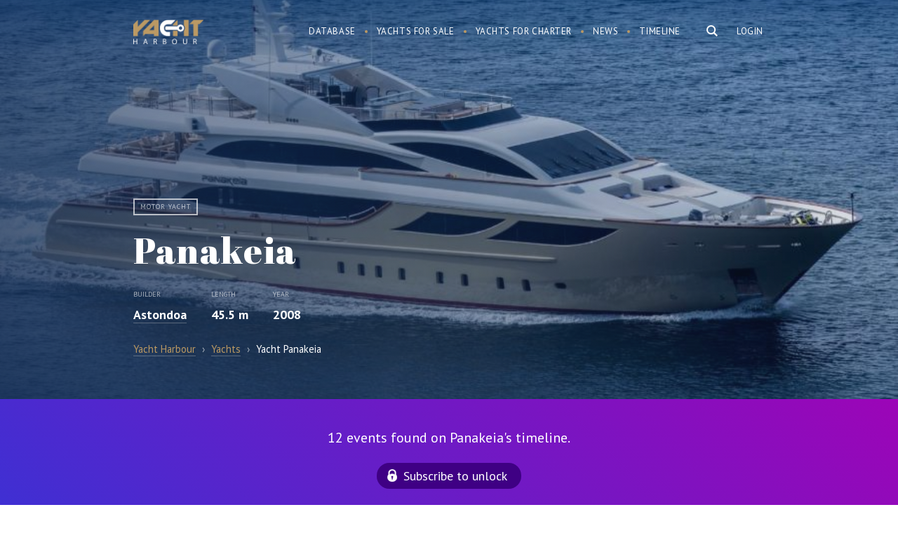

--- FILE ---
content_type: text/html; charset=UTF-8
request_url: https://www.yachtharbour.com/yacht/panakeia-1012
body_size: 20752
content:
<!DOCTYPE html>
<html>
    <head>
        <meta http-equiv="Content-Type" content="text/html; charset=utf-8" />
        <meta name="language" content="en" />
        <meta name="google-site-verification" content="UcOoh7o45qR1u2G3Vk7kMEGZ4EIFVItiip1Ru02xkU8" />  
        <link rel="icon" href="/favicon.ico" type="image/x-icon">
        <link rel="shortcut icon" href="/favicon.ico" type="image/x-icon">    

        <meta name="viewport" content="width=device-width">
        <meta content='width=device-width, initial-scale=1.0, maximum-scale=1.0, user-scalable=0' name='viewport' />




        <link href='https://fonts.googleapis.com/css?family=PT+Serif:400,700,700italic,400italic&subset=latin,cyrillic' rel='stylesheet' type='text/css'>
        <link href='https://fonts.googleapis.com/css?family=PT+Sans:400,700italic,700,400italic&subset=latin,cyrillic' rel='stylesheet' type='text/css'>
        <link href='https://fonts.googleapis.com/css?family=Abril+Fatface' rel='stylesheet' type='text/css'>



        <link href="/img/icons/apple-touch-icon.png" rel="apple-touch-icon" /> 
        <link href="/img/icons/apple-touch-icon-76x76.png" rel="apple-touch-icon" sizes="76x76" />
        <link href="/img/icons/apple-touch-icon-120x120.png" rel="apple-touch-icon" sizes="120x120" />
        <link href="/img/icons/apple-touch-icon-152x152.png" rel="apple-touch-icon" sizes="152x152" />
        <link href="/img/icons/apple-touch-icon-180x180.png" rel="apple-touch-icon" sizes="180x180" />
        <link href="/img/icons/icon-hires.png" rel="icon" sizes="192x192" />
        <link href="/img/icons/icon-normal.png" rel="icon" sizes="128x128" />     

 
<!----> 
                <link rel="stylesheet" type="text/css" href="/js/slick/slick.css" />
<link rel="stylesheet" type="text/css" href="/js/mfp/magnific-popup.css" />
<link rel="stylesheet" type="text/css" href="/css/main.css?v10asda1" />
<script type="text/javascript" src="/assets/95cda16c/jquery.min.js"></script>
<script type="text/javascript" src="/js/slick/slick.js"></script>
<script type="text/javascript" src="/js/mfp/jquery.magnific-popup.min.js"></script>
<script type="text/javascript" src="/js/social-likes.min.js"></script>
<title>Motor yacht Panakeia - Astondoa  - Yacht Harbour</title>



<meta name="format-detection" content="telephone=no">
<meta name="title" content="Motor yacht Panakeia - Astondoa  - Yacht Harbour"/>


                    <meta name="keywords"
          content="Panakeia, Panakeia yacht, Panakeia Motor yacht, Astondoa yachts, Astondoa   "/>




    <meta name="description" content="Panakeia is a 45.5 m motor yacht. She was built by Astondoa in 2008. She is powered by MTU engines of 2040 hp each giving her a maximum speed of 16 knots. The motor yacht can accommodate 10 guests in 5 cabins."/>


<meta name="twitter:card" content="summary_large_image"/>
<meta name="twitter:site" content="@yachtharbour"/>
<meta name="twitter:creator" content="@yachtharbour"/>
<meta name="twitter:title" content="Panakeia"/>
<meta name="twitter:description" content=" 
        Panakeia is a 45.5 m / 149′4″ luxury motor yacht. She was built by Astondoa in 2008.         
With a beam of 8.6 m and a draft of 2.3 m, she has"/>
<meta name="twitter:image" content="https://yachtharbour.com/static/images/y/large_1012_5b1e2.jpeg"/>

<meta property="og:image" content="https://yachtharbour.com/static/images/y/large_1012_5b1e2.jpeg"/>

    <meta property="og:title" content="45.5m Astondoa, Panakeia photos, specs and timeline"/>

<meta property="og:url" content=/yacht/panakeia-1012/>

<meta property="og:site_name" content="Yacht Harbour"/>
<meta property="og:type" content="website"/>
<meta property="og:description" content=" 
        Panakeia is a 45.5 m / 149′4″ luxury motor yacht. She was built by Astondoa in 2008.         
With a beam of 8.6 m and a draft of 2.3 m, she has a steel hull and steel superstructure. This adds up to a gross tonnage of 496 tons.    
She is powered by MTU engines  of 2040 hp each giving her a maximum speed of 16 knots and a cruising speed of 12.5 knots. Panakeia's maximum range is estimated at 3500 nautical miles.  
The motor yacht can accommodate 10 guests in 5 cabins with an interior design by Cristiano Gatto and an exterior design by Astondoa."

  



    </head>

    <body>

        <div id="page">

<div class="bar-navigation toggle-navigation">
    <div class="bar-navigation-inner">

        <div class="bar-navigation-header">

            <a class="toggle-btn" href="">☰</a>

            <div class="bar-search  ">
                <form onsubmit="loadSearch('b-s-fld');return false;">
                    <input id="b-s-fld" class="s-fld" name="q" type="text" placeholder="Search">
                    <input class="s-btn" type="submit" value="">
                </form>
            </div>

        </div>


        <ul id="bar-navigation" itemscope itemtype="http://schema.org/SiteNavigationElement">
<li><a href="/yachts">Database</a></li>
<li><a href="/sale">Yachts for sale</a></li>
<li><a href="/charter">Yachts for charter</a></li>
<li><a href="/news">Yacht News</a></li>
<li><a href="/brokerage">Brokerage News</a></li>
<li><a href="/timeline">Timeline</a></li>
</ul>



        <div class="social-bar">
            <div class="social-block">
                <a class="social-link social-link-facebook" target="_blank"
                   href="https://www.facebook.com/yachtharbour">facebook</a>
                <a class="social-link social-link-instagram" target="_blank"
                   href="https://www.instagram.com/yacht_harbour/">instagram</a>

                <a class="social-link social-link-twitter" target="_blank" href="https://twitter.com/yachtharbour">twitter</a>
                <a class="social-link social-link-google" target="_blank"
                   href="https://plus.google.com/+Yachtharbour1/posts">google+</a>
                <a class="social-link social-link-linkedin" target="_blank"
                   href="https://www.linkedin.com/company/yachtharbour-com">linkedin</a>

            </div>
        </div>

    </div>
</div>


<section class="header">

    <div style="position: absolute; right:5px; top:5px;">
            </div>


    <div class="wrap overflow">
        
                    <div class="right">

                <div class="user-block">
                <a class="tm-log-btn" href="/user/marketview">Login</a>
                </div>
            </div>
        
        <div class="logo left">
                        <a href="/">Yacht Harbour</a>        </div>

        <div class="main-ns-container">

            <a class="toggle-btn" href="">☰</a>


            <div class="main-search right">
                <form onsubmit="loadSearch('m-s-fld'); return false;">
                    <input id="m-s-fld" class="s-fld" name="q" type="text" placeholder="Search">
                    <input class="s-btn" type="button">
                </form>


            </div>

            <div class="navigation right">
                <ul id="navigation" itemscope itemtype="http://schema.org/SiteNavigationElement">
<li><a href="/yachts">Database</a></li>
<li><a href="/sale">Yachts for sale</a></li>
<li><a href="/charter">Yachts for charter</a></li>
<li><a href="/news">News</a></li>
<li><a href="/timeline">Timeline</a></li>
</ul>            </div>
        </div>


    </div>

</section>


<script>


    var loadSearch = function (val) {
        var fld = document.getElementById(val);
        console.log(fld);
        var url = 'https://yachtharbour.com/search/';
        url += '?q=' + fld.value;
        window.location.href = url;
    }


    $(document).click(function (e) {
        if (!$(e.target).is('#search-form,.main-search,.s-btn,.s-fld')) {
            $(".main-ns-container").removeClass('ready');
        }
    });
    $('.main-search').click(function () {
        $('.main-search').find('input[type=text]').val('');
        $('.main-ns-container').addClass('ready');
        $('.main-search').find('input[type=text]').focus();
        return false;
    });
    $(document).click(function (e) {
        if (!$(e.target).is('.bar-navigation, .main-search,.s-btn,.s-fld')) {
            $('body').removeClass('fixed');
            $('.toggle-navigation').removeClass('visible');
        }
    });
    $('.toggle-btn').click(function () {
        $('.toggle-navigation').toggleClass('visible');
        $('body').toggleClass('fixed');
        return false;
    });

</script>
            






<section class="promo-head">
    <div class="promo-head-bg  " style="background-image: url('/static/images/y/blur_1012_5b1e2.jpeg')"></div>


    <div class="promo-head-bg-overlay yacht-bg-overlay"></div>

    <div class="wrap overflow relative">


        <div class="yacht-card" itemscope itemtype="http://schema.org/Product">

            <link itemprop="additionalType" href="http://www.productontology.org/id/Yacht">
            <link itemprop="additionalType" href="http://www.productontology.org/id/Luxury_yacht">


            <img itemprop="image" alt="yacht Panakeia" style="height: 10px; opacity:0"
                 src="/static/images/y/s_1012_5b1e2.jpeg">
            <div class="yacht-card-labels">
                <span class="yacht-card-label">Motor yacht</span>
                
                



                    



            </div>


            <div class="yacht-card-title">
                <h1 class="page-title" itemprop="name">Panakeia</h1>
            </div>


            <div class="yacht-card-anons">


                

    <div class="price-container overflow">

        




        

    </div>


                <div itemprop="description">


                    
                        <div class="yacht-card-anons-item left">


                            <div class="yacht-card-anons-label">Builder</div>
                            <div class="hidden" itemprop="manufacturer">Astondoa</div>
                            <div class="yacht-card-anons-data">
                                                                                                
                                <a href="/builders/Astondoa">Astondoa</a>
                            </div>

                        </div>
                    


                                            <div class="yacht-card-anons-item left">
                            <div class="yacht-card-anons-label">Length</div>
                            <div class="yacht-card-anons-data">

                                45.5 m
                            </div>
                        </div>
                    


                                            <div class="yacht-card-anons-item left">
                            <div class="yacht-card-anons-label">Year</div>
                            <div class="yacht-card-anons-data">


                                2008                                                                                            </div>
                        </div>
                    
                </div>


            </div>


        </div>


         
<ul class="breadcrumbs" itemscope="itemscope" itemtype="http://schema.org/BreadcrumbList">
    <li itemprop="itemListElement" itemscope="itemscope" itemtype="http://schema.org/ListItem">
        <a href="/" itemprop="item">
            <span itemprop="name">Yacht Harbour</span>

        </a>
    </li>
    <span style="padding:0px 5px; opacity: .6">›</span>

            <li itemprop="itemListElement" itemscope="itemscope" itemtype="http://schema.org/ListItem">


            <a itemprop="item" href="/yachts"><span itemprop="name">Yachts</span></a>

        </li>
        <span style="padding:0px 5px; opacity: .6">›</span>
    <li itemprop="itemListElement" itemscope="itemscope" itemtype="http://schema.org/ListItem">
        <span itemprop="name">Yacht Panakeia     </span>   
        <a itemprop="item" href="/yacht/panakeia-1012"></a>
    </li>
</ul>



        

    </div>


    </div>
</section>


<section class="main-content ">

 
            
                    <div class="timeline overflow" style="    background: linear-gradient(45deg, rgba(62,48,211,1) 0%,rgba(156,5,183,1) 100%);
    color: #fff;
    font-size: 20px;
    text-align: center;
    padding: 40px 0;">
                <div class="wrap">

                                        <div>
                        12 events found on Panakeia's timeline.
                    </div>

                    <a class="sbscrbtn" href="/timeline?db=panakeia_1012">Subscribe to unlock</a>
                </div>
            </div>
        
        

    



    <div class="content-container right-down-container">

        <div class="wrap content-container-inner overflow">


            <div class="content-container-main yacht-b">


                <div class="content-container-main-header overflow  ">


                    <h2 class="content-container-main-header-title">
                        About Panakeia                    </h2>

                </div>


                <div class="content-container-main-inner">


                    <div class="yacht-info-description-content">
                         
        Panakeia is a 45.5 m / 149′4″ luxury motor yacht. She was built by Astondoa in 2008.         
With a beam of 8.6 m and a draft of 2.3 m, she has a steel hull and steel superstructure. This adds up to a gross tonnage of 496 tons.    
She is powered by MTU engines  of 2040 hp each giving her a maximum speed of 16 knots and a cruising speed of 12.5 knots. Panakeia's maximum range is estimated at 3500 nautical miles.  
The motor yacht can accommodate 10 guests in 5 cabins with an interior design by Cristiano Gatto and an exterior design by Astondoa.                    </div>

                    <div class="social-likes" style="display:inline-block; margin: 20px -6px 0 ">
                        <div class="facebook" title="Share">Facebook</div>
                        <div class="twitter" title="Twit">Twitter</div>
                        <div class="pinterest" title="Pin it" data-media="">Pinterest</div>
                    </div>

                </div>


            </div>


            <div class="content-container-right broker-b">

            <div class="yacht-info-broker-attention">Not available for sale or charter on Yacht Harbour.</div>
    

    

    <div class='broker-b-pager'></div>


    
</div>









<div id="popup-contact" class="contact-popup hidden" style=" ">

    <div class="contact-popup-overlay"></div>

    <div class="contact-popup-inner">

        <div class="contact-popup-content">


            <div class="contact-popup-content-header">
                <a class="right close-window" href="#close">×</a>


                <h2>Contact agent</h2>
            </div>






            





            




        </div>
    </div>
</div>



<script>

    $('.contact-btn').click(function () {


        var br = $(this).attr('data');
        $('.broker-item').hide();
        $('#broker_' + br).show();
        $('#popup-contact').fadeIn( );
        $('body').addClass('fixed_');
        return false;
    });
    $('.contact-popup-overlay,.close-window').click(function () {
        $('.contact-popup').fadeOut();
        $('body').removeClass('fixed_');
    });


    $(".message-form-row input").click(function () {
        $('#popup-contact').show();
    });    
    $(".message-form-row textarea").click(function () {
        $('#popup-contact').show();
    })
    if ($(".message-form-row input").is(":focus")) {
        $('#popup-contact').show();
    }
    if ($(".message-form-row textarea").is(":focus")) {
        $('#popup-contact').show();
    }


</script>

<script>
    var Bcount = document.getElementsByClassName('yacht-info-broker').length;

    if (Bcount > 1) {
        $('.yacht-info-broker').hide();
        $('.yacht-info-broker').first().show();

        var myItems = [], $myList = $('.broker-b-pager');

        for (var i = 0; i < Bcount; i++) {
            myItems.push('<div id="bbp' + i + '" rel="' + i + '" class="broker-b-pager-item broker-b-pager-item_' + (i) + '" ><a href="#" onclick="showBroker(' + (i) + ');return false;">item ' + (i + 1) + '</a></div>');
        }

        $myList.append(myItems.join(''));


        $('.broker-b-pager-item').first().addClass('active');


        function showBroker(data) {
            $('.yacht-info-broker').hide();
            $('.broker-b-pager-item').removeClass('active');
            $('.yacht-info-broker:eq(' + data + ')').show();
            $('.broker-b-pager-item_' + data + '').addClass('active');
            clearInterval(interval);
        }
     

        var interval = setInterval(function () {

            var act = $('.broker-b-pager').find('.active');
            var curB = Number(act.attr('rel'));
            var nextB = curB + 1;


            if ($('#bbp' + nextB + '').length) {
                $('.yacht-info-broker').hide();
                $('.yacht-info-broker:eq(' + nextB + ')').fadeIn();
                $('.broker-b-pager-item').removeClass('active');
                $('#bbp' + nextB).addClass('active');
            } else {
                $('.yacht-info-broker').hide();
                $('.yacht-info-broker').first().fadeIn();
                $('.broker-b-pager-item').removeClass('active');
                $('#bbp0').addClass('active');
            }
            //  alert(nextB);


        }, 5000);


    }


</script>

        </div>

    </div>


   




    
    
    
    <div class="scroll-photos overflow">
        <div class="scroll-photos-inner variable-width">


                            <img alt="yacht Panakeia" class="image-popup" src="/static/uploads/scale_1012_2d5b2.jpeg" href="/static/uploads/watermark_1012_2d5b2.jpeg"><img alt="yacht Panakeia" class="image-popup" src="/static/uploads/scale_1012_02183.jpeg" href="/static/uploads/watermark_1012_02183.jpeg"><img alt="yacht Panakeia" class="image-popup" src="/static/uploads/scale_1012_03c72.jpeg" href="/static/uploads/watermark_1012_03c72.jpeg"><img alt="yacht Panakeia" class="image-popup" src="/static/uploads/scale_1012_e74a3.jpeg" href="/static/uploads/watermark_1012_e74a3.jpeg"><img alt="yacht Panakeia" class="image-popup" src="/static/uploads/scale_1012_2a6e2.jpeg" href="/static/uploads/watermark_1012_2a6e2.jpeg"><img alt="yacht Panakeia" class="image-popup" src="/static/uploads/scale_1012_cafd5.jpeg" href="/static/uploads/watermark_1012_cafd5.jpeg"><img alt="yacht Panakeia" class="image-popup" src="/static/uploads/scale_1012_8cc58.jpeg" href="/static/uploads/watermark_1012_8cc58.jpeg"><img alt="yacht Panakeia" class="image-popup" src="/static/uploads/scale_1012_51e72.jpeg" href="/static/uploads/watermark_1012_51e72.jpeg"><img alt="yacht Panakeia" class="image-popup" src="/static/uploads/scale_1012_1b854.jpeg" href="/static/uploads/watermark_1012_1b854.jpeg"><img alt="yacht Panakeia" class="image-popup" src="/static/uploads/scale_1012_81647.jpeg" href="/static/uploads/watermark_1012_81647.jpeg"><img alt="yacht Panakeia" class="image-popup" src="/static/uploads/scale_1012_8ce36.jpeg" href="/static/uploads/watermark_1012_8ce36.jpeg"><img alt="yacht Panakeia" class="image-popup" src="/static/uploads/scale_1012_d28a5.jpeg" href="/static/uploads/watermark_1012_d28a5.jpeg"><img alt="yacht Panakeia" class="image-popup" src="/static/uploads/scale_1012_9973d.jpeg" href="/static/uploads/watermark_1012_9973d.jpeg"><img alt="yacht Panakeia" class="image-popup" src="/static/uploads/scale_1012_40df3.jpeg" href="/static/uploads/watermark_1012_40df3.jpeg"><img alt="yacht Panakeia" class="image-popup" src="/static/uploads/scale_1012_6c0fa.jpeg" href="/static/uploads/watermark_1012_6c0fa.jpeg"><img alt="yacht Panakeia" class="image-popup" src="/static/uploads/scale_1012_f23b3.jpeg" href="/static/uploads/watermark_1012_f23b3.jpeg"><img alt="yacht Panakeia" class="image-popup" src="/static/uploads/scale_1012_d67d0.jpeg" href="/static/uploads/watermark_1012_d67d0.jpeg"><img alt="yacht Panakeia" class="image-popup" src="/static/uploads/scale_1012_4c584.jpeg" href="/static/uploads/watermark_1012_4c584.jpeg"><img alt="yacht Panakeia" class="image-popup" src="/static/uploads/scale_1012_56abe.jpeg" href="/static/uploads/watermark_1012_56abe.jpeg"><img alt="yacht Panakeia" class="image-popup" src="/static/uploads/scale_1012_8e261.jpeg" href="/static/uploads/watermark_1012_8e261.jpeg"><img alt="yacht Panakeia" class="image-popup" src="/static/uploads/scale_1012_b309c.jpg" href="/static/uploads/watermark_1012_b309c.jpg"><img alt="yacht Panakeia" class="image-popup" src="/static/uploads/scale_1012_5c925.jpg" href="/static/uploads/watermark_1012_5c925.jpg"><img alt="yacht Panakeia" class="image-popup" src="/static/uploads/scale_1012_6a38b.jpg" href="/static/uploads/watermark_1012_6a38b.jpg"><img alt="yacht Panakeia" class="image-popup" src="/static/uploads/scale_1012_545e4.jpg" href="/static/uploads/watermark_1012_545e4.jpg">                                </div>


    </div>

    <script>
        $(document).ready(function () {
            $('.image-popup').magnificPopup({
                type: 'image',
                gallery: {
                    tCounter: '',
                    enabled: true
                }

            });
        });


        $('.scroll-photos-inner').slick({
            dots: true,
            infinite: true,
            centerPadding: '0px',
            speed: 300,
            slidesToShow: 2,
            centerMode: false,
            variableWidth: true,
            responsive: [
                {
                    breakpoint: 480,
                    settings: {
                        arrows: false,
                        centerMode: true,
                        // adaptiveHeight:true,
                        slidesToShow: 1
                    }
                }
            ]
        });


    </script>

    

    





<div class="specifications overflow">
    <div class="wrap"> 
        <h2>Specifications</h2>
        <div class='spec-category-list overflow'>
             
                      
                          


                <table class="spec-category-tbl">
                    <tbody>

                        <tr> 
                             



                                <td class="spec-category-item"> 

                                    <table>
                                        <tbody>


                                        <th>
                                            <h3 class='spec-category-title'> Structural </h3> 
                                        </th> 
                                         

                                            
                                                 


                                                    


                                                        
                                                    


                                                        
                                                    


                                                        
                                                    


                                                        
                                                    


                                                        
                                                    


                                                        
                                                    


                                                        
                                                    


                                                        
                                                    


                                                        
                                                    


                                                        
                                                    


                                                        
                                                    


                                                        
                                                    


                                                        
                                                    


                                                        
                                                    


                                                        
                                                    


                                                        
                                                    


                                                        
                                                    


                                                        
                                                    


                                                        
                                                    


                                                        
                                                    


                                                        
                                                    


                                                        
                                                    


                                                        
                                                    


                                                        
                                                    


                                                        
                                                    


                                                        

                                                            <tr class='spec-row overflow'>

                                                                <td class='spec-row-name left'>
                                                                    Yard :  
                                                                </td>

                                                                <td class='spec-row-val  '>

                                                                                                                                         


                                                                        Astondoa                                                                       
                                                                </td> 
                                                            </tr>
                                                        
                                                                                                    
                                            
                                                 


                                                    


                                                        
                                                    


                                                        
                                                    


                                                        
                                                    


                                                        
                                                    


                                                        
                                                    


                                                        
                                                    


                                                        
                                                    


                                                        
                                                    


                                                        
                                                    


                                                        
                                                    


                                                        
                                                    


                                                        
                                                    


                                                        
                                                    


                                                        
                                                    


                                                        
                                                    


                                                        
                                                    


                                                        
                                                    


                                                        
                                                    


                                                        
                                                    


                                                        
                                                    


                                                        
                                                    


                                                        
                                                    


                                                        
                                                    


                                                        
                                                    


                                                        

                                                            <tr class='spec-row overflow'>

                                                                <td class='spec-row-name left'>
                                                                    Type :  
                                                                </td>

                                                                <td class='spec-row-val  '>

                                                                     


                                                                                                                                                                                                                                    Motor yacht        
                                                                               

                                                                                 
                                                                         

                                                                          


                                                                          

                                                                         


                                                                         



                                                                               





                                                                         



                                                                         



                                                                        
                                                                        
                                                                       
                                                                </td> 
                                                            </tr>
                                                        
                                                    


                                                        
                                                                                                    
                                            
                                                 


                                                    


                                                        
                                                    


                                                        
                                                    


                                                        
                                                    


                                                        
                                                    


                                                        
                                                    


                                                        
                                                    


                                                        
                                                    


                                                        
                                                    


                                                        
                                                    


                                                        
                                                    


                                                        
                                                    


                                                        
                                                    


                                                        
                                                    


                                                        

                                                            <tr class='spec-row overflow'>

                                                                <td class='spec-row-name left'>
                                                                    Guests :  
                                                                </td>

                                                                <td class='spec-row-val  '>

                                                                                                                                         


                                                                        10                                                                       
                                                                </td> 
                                                            </tr>
                                                        
                                                    


                                                        
                                                    


                                                        
                                                    


                                                        
                                                    


                                                        
                                                    


                                                        
                                                    


                                                        
                                                    


                                                        
                                                    


                                                        
                                                    


                                                        
                                                    


                                                        
                                                    


                                                        
                                                    


                                                        
                                                                                                    
                                            
                                                 


                                                    


                                                        
                                                    


                                                        
                                                    


                                                        
                                                    


                                                        
                                                    


                                                        
                                                    


                                                        
                                                    


                                                        
                                                    


                                                        
                                                    


                                                        
                                                    


                                                        
                                                    


                                                        
                                                    


                                                        
                                                    


                                                        

                                                            <tr class='spec-row overflow'>

                                                                <td class='spec-row-name left'>
                                                                    Crew :  
                                                                </td>

                                                                <td class='spec-row-val  '>

                                                                                                                                         


                                                                        9                                                                       
                                                                </td> 
                                                            </tr>
                                                        
                                                    


                                                        
                                                    


                                                        
                                                    


                                                        
                                                    


                                                        
                                                    


                                                        
                                                    


                                                        
                                                    


                                                        
                                                    


                                                        
                                                    


                                                        
                                                    


                                                        
                                                    


                                                        
                                                    


                                                        
                                                    


                                                        
                                                                                                    
                                            
                                                 


                                                    


                                                        
                                                    


                                                        
                                                    


                                                        
                                                    


                                                        
                                                    


                                                        
                                                    


                                                        
                                                    


                                                        
                                                    


                                                        
                                                    


                                                        
                                                    


                                                        
                                                    


                                                        
                                                    


                                                        

                                                            <tr class='spec-row overflow'>

                                                                <td class='spec-row-name left'>
                                                                    Cabins :  
                                                                </td>

                                                                <td class='spec-row-val  '>

                                                                                                                                         


                                                                        5                                                                       
                                                                </td> 
                                                            </tr>
                                                        
                                                    


                                                        
                                                    


                                                        
                                                    


                                                        
                                                    


                                                        
                                                    


                                                        
                                                    


                                                        
                                                    


                                                        
                                                    


                                                        
                                                    


                                                        
                                                    


                                                        
                                                    


                                                        
                                                    


                                                        
                                                    


                                                        
                                                    


                                                        
                                                                                                    
                                            
                                                 


                                                    


                                                        
                                                    


                                                        
                                                    


                                                        
                                                    


                                                        
                                                    


                                                        
                                                    


                                                        
                                                    


                                                        
                                                    


                                                        
                                                    


                                                        
                                                    


                                                        
                                                    


                                                        

                                                            <tr class='spec-row overflow'>

                                                                <td class='spec-row-name left'>
                                                                    Length :  
                                                                </td>

                                                                <td class='spec-row-val  '>

                                                                     


                                                                         

                                                                          


                                                                          

                                                                         


                                                                         



                                                                               





                                                                         



                                                                         



                                                                                                                                                    45.5 
                                                                            m     
                                                                            <span>/</span>
                                                                            149′4″        
                                                                           
                                                                        
                                                                        
                                                                       
                                                                </td> 
                                                            </tr>
                                                        
                                                    


                                                        
                                                    


                                                        
                                                    


                                                        
                                                    


                                                        
                                                    


                                                        
                                                    


                                                        
                                                    


                                                        
                                                    


                                                        
                                                    


                                                        
                                                    


                                                        
                                                    


                                                        
                                                    


                                                        
                                                    


                                                        
                                                    


                                                        
                                                    


                                                        
                                                                                                    
                                            
                                                 


                                                    


                                                        
                                                    


                                                        
                                                    


                                                        
                                                    


                                                        
                                                    


                                                        
                                                    


                                                        
                                                    


                                                        
                                                    


                                                        
                                                    


                                                        
                                                    


                                                        

                                                            <tr class='spec-row overflow'>

                                                                <td class='spec-row-name left'>
                                                                    Beam :  
                                                                </td>

                                                                <td class='spec-row-val  '>

                                                                     


                                                                         

                                                                          


                                                                          

                                                                         


                                                                         



                                                                               





                                                                         



                                                                         



                                                                        
                                                                         
                                                                            8.6  
                                                                            m    
                                                                            <span>/</span>
                                                                            28′3″    
                                                                        
                                                                       
                                                                </td> 
                                                            </tr>
                                                        
                                                    


                                                        
                                                    


                                                        
                                                    


                                                        
                                                    


                                                        
                                                    


                                                        
                                                    


                                                        
                                                    


                                                        
                                                    


                                                        
                                                    


                                                        
                                                    


                                                        
                                                    


                                                        
                                                    


                                                        
                                                    


                                                        
                                                    


                                                        
                                                    


                                                        
                                                    


                                                        
                                                                                                    
                                            
                                                 


                                                    


                                                        
                                                    


                                                        
                                                    


                                                        
                                                    


                                                        
                                                    


                                                        
                                                    


                                                        
                                                    


                                                        
                                                    


                                                        

                                                            <tr class='spec-row overflow'>

                                                                <td class='spec-row-name left'>
                                                                    Draft :  
                                                                </td>

                                                                <td class='spec-row-val  '>

                                                                     


                                                                         

                                                                          


                                                                          

                                                                         


                                                                         



                                                                               





                                                                         



                                                                          
                                                                            2.3  
                                                                            <span>m </span>

                                                                            <span>/</span>
                                                                            7′7″      

                                                                         



                                                                        
                                                                        
                                                                       
                                                                </td> 
                                                            </tr>
                                                        
                                                    


                                                        
                                                    


                                                        
                                                    


                                                        
                                                    


                                                        
                                                    


                                                        
                                                    


                                                        
                                                    


                                                        
                                                    


                                                        
                                                    


                                                        
                                                    


                                                        
                                                    


                                                        
                                                    


                                                        
                                                    


                                                        
                                                    


                                                        
                                                    


                                                        
                                                    


                                                        
                                                    


                                                        
                                                    


                                                        
                                                                                                    
                                            
                                                 


                                                    


                                                        
                                                    


                                                        
                                                    


                                                        
                                                    


                                                        
                                                    


                                                        
                                                    


                                                        
                                                    


                                                        
                                                    


                                                        
                                                    


                                                        

                                                            <tr class='spec-row overflow'>

                                                                <td class='spec-row-name left'>
                                                                    Year of build :  
                                                                </td>

                                                                <td class='spec-row-val  '>

                                                                                                                                         


                                                                        2008                                                                       
                                                                </td> 
                                                            </tr>
                                                        
                                                    


                                                        
                                                    


                                                        
                                                    


                                                        
                                                    


                                                        
                                                    


                                                        
                                                    


                                                        
                                                    


                                                        
                                                    


                                                        
                                                    


                                                        
                                                    


                                                        
                                                    


                                                        
                                                    


                                                        
                                                    


                                                        
                                                    


                                                        
                                                    


                                                        
                                                    


                                                        
                                                    


                                                        
                                                                                                    
                                            
                                                 


                                                    


                                                        
                                                    


                                                        
                                                    


                                                        
                                                    


                                                        
                                                    


                                                        
                                                    


                                                        
                                                    


                                                        
                                                    


                                                        
                                                    


                                                        
                                                    


                                                        
                                                    


                                                        
                                                    


                                                        
                                                    


                                                        
                                                    


                                                        
                                                    


                                                        
                                                    


                                                        
                                                    


                                                        
                                                    


                                                        
                                                    


                                                        
                                                    


                                                        
                                                    


                                                        
                                                    


                                                        

                                                            <tr class='spec-row overflow'>

                                                                <td class='spec-row-name left'>
                                                                    Classification :  
                                                                </td>

                                                                <td class='spec-row-val  '>

                                                                                                                                         


                                                                        MCA                                                                       
                                                                </td> 
                                                            </tr>
                                                        
                                                    


                                                        
                                                    


                                                        
                                                    


                                                        
                                                    


                                                        
                                                                                                    
                                            
                                                 


                                                    


                                                        
                                                    


                                                        
                                                    


                                                        
                                                    


                                                        
                                                    


                                                        
                                                    


                                                        
                                                    


                                                        

                                                            <tr class='spec-row overflow'>

                                                                <td class='spec-row-name left'>
                                                                    Refit :  
                                                                </td>

                                                                <td class='spec-row-val  '>

                                                                                                                                         


                                                                        2018                                                                       
                                                                </td> 
                                                            </tr>
                                                        
                                                    


                                                        
                                                    


                                                        
                                                    


                                                        
                                                    


                                                        
                                                    


                                                        
                                                    


                                                        
                                                    


                                                        
                                                    


                                                        
                                                    


                                                        
                                                    


                                                        
                                                    


                                                        
                                                    


                                                        
                                                    


                                                        
                                                    


                                                        
                                                    


                                                        
                                                    


                                                        
                                                    


                                                        
                                                    


                                                        
                                                    


                                                        
                                                                                                    
                                            
                                                 


                                                    


                                                        
                                                    


                                                        
                                                    


                                                        
                                                    


                                                        
                                                    


                                                        
                                                    


                                                        
                                                    


                                                        
                                                    


                                                        
                                                    


                                                        
                                                    


                                                        
                                                    


                                                        
                                                    


                                                        
                                                    


                                                        
                                                    


                                                        
                                                    


                                                        
                                                    


                                                        
                                                    


                                                        
                                                    


                                                        
                                                    


                                                        
                                                    


                                                        
                                                    


                                                        
                                                    


                                                        
                                                    


                                                        
                                                    


                                                        

                                                            <tr class='spec-row overflow'>

                                                                <td class='spec-row-name left'>
                                                                    Displacement :  
                                                                </td>

                                                                <td class='spec-row-val  '>

                                                                                                                                         


                                                                        Full displacement                                                                       
                                                                </td> 
                                                            </tr>
                                                        
                                                    


                                                        
                                                    


                                                        
                                                                                                    
                                            
                                                
                                            
                                                
                                            
                                                
                                            
                                                
                                            
                                                
                                            
                                                
                                            
                                                
                                            
                                                
                                            
                                                
                                            
                                                
                                            
                                                
                                            
                                                
                                            
                                                
                                            
                                                
                                            
                                                
                                            
                                                
                                            
                                                
                                            
                                                
                                            
                                                
                                            
                                                
                                            
                                                
                                            
                                                 


                                                    


                                                        
                                                    


                                                        
                                                    


                                                        
                                                    


                                                        
                                                    


                                                        
                                                    


                                                        
                                                    


                                                        
                                                    


                                                        
                                                    


                                                        
                                                    


                                                        
                                                    


                                                        
                                                    


                                                        
                                                    


                                                        
                                                    


                                                        
                                                    


                                                        
                                                    


                                                        
                                                    


                                                        
                                                    


                                                        
                                                    


                                                        
                                                    


                                                        
                                                    


                                                        
                                                    


                                                        
                                                    


                                                        
                                                    


                                                        
                                                    


                                                        
                                                    


                                                        
                                                                                                    
                                            
                                                
                                            
                                                
                                            
                                                
                                            
                                                
                                              

                                         




                        </tbody>
                    </table>

                    </td> 
  



                 



                                <td class="spec-category-item"> 

                                    <table>
                                        <tbody>


                                        <th>
                                            <h3 class='spec-category-title'> Mechanical </h3> 
                                        </th> 
                                         

                                            
                                                
                                            
                                                
                                            
                                                
                                            
                                                
                                            
                                                
                                            
                                                
                                            
                                                
                                            
                                                
                                            
                                                
                                            
                                                
                                            
                                                
                                            
                                                
                                            
                                                 


                                                    


                                                        
                                                    


                                                        
                                                    


                                                        
                                                    


                                                        
                                                    


                                                        
                                                    


                                                        
                                                    


                                                        
                                                    


                                                        
                                                    


                                                        
                                                    


                                                        
                                                    


                                                        
                                                    


                                                        
                                                    


                                                        
                                                    


                                                        
                                                    


                                                        
                                                    


                                                        
                                                    


                                                        
                                                    


                                                        
                                                    


                                                        
                                                    


                                                        

                                                            <tr class='spec-row overflow'>

                                                                <td class='spec-row-name left'>
                                                                    Type of engine :  
                                                                </td>

                                                                <td class='spec-row-val  '>

                                                                                                                                         


                                                                        Diesel                                                                       
                                                                </td> 
                                                            </tr>
                                                        
                                                    


                                                        
                                                    


                                                        
                                                    


                                                        
                                                    


                                                        
                                                    


                                                        
                                                    


                                                        
                                                                                                    
                                            
                                                 


                                                    


                                                        
                                                    


                                                        
                                                    


                                                        
                                                    


                                                        
                                                    


                                                        
                                                    


                                                        
                                                    


                                                        
                                                    


                                                        
                                                    


                                                        
                                                    


                                                        
                                                    


                                                        
                                                    


                                                        
                                                    


                                                        
                                                    


                                                        
                                                    


                                                        
                                                    


                                                        
                                                    


                                                        
                                                    


                                                        
                                                    


                                                        
                                                    


                                                        
                                                    


                                                        

                                                            <tr class='spec-row overflow'>

                                                                <td class='spec-row-name left'>
                                                                    Brand :  
                                                                </td>

                                                                <td class='spec-row-val  '>

                                                                                                                                         


                                                                        MTU                                                                       
                                                                </td> 
                                                            </tr>
                                                        
                                                    


                                                        
                                                    


                                                        
                                                    


                                                        
                                                    


                                                        
                                                    


                                                        
                                                                                                    
                                            
                                                 


                                                    


                                                        
                                                    


                                                        
                                                    


                                                        
                                                    


                                                        
                                                    


                                                        
                                                    


                                                        
                                                    


                                                        
                                                    


                                                        
                                                    


                                                        
                                                    


                                                        
                                                    


                                                        
                                                    


                                                        
                                                    


                                                        
                                                    


                                                        
                                                    


                                                        
                                                    


                                                        
                                                    


                                                        
                                                    


                                                        
                                                    


                                                        
                                                    


                                                        
                                                    


                                                        
                                                    


                                                        
                                                    


                                                        
                                                    


                                                        
                                                    


                                                        
                                                    


                                                        
                                                                                                    
                                            
                                                 


                                                    


                                                        
                                                    


                                                        
                                                    


                                                        
                                                    


                                                        
                                                    


                                                        
                                                    


                                                        

                                                            <tr class='spec-row overflow'>

                                                                <td class='spec-row-name left'>
                                                                    Engine power :  
                                                                </td>

                                                                <td class='spec-row-val  '>

                                                                     


                                                                         

                                                                          


                                                                          
                                                                            2040  
                                                                            <span>hp </span>
                                                                          

                                                                         


                                                                         



                                                                               





                                                                         



                                                                         



                                                                        
                                                                        
                                                                       
                                                                </td> 
                                                            </tr>
                                                        
                                                    


                                                        
                                                    


                                                        
                                                    


                                                        
                                                    


                                                        
                                                    


                                                        
                                                    


                                                        
                                                    


                                                        
                                                    


                                                        
                                                    


                                                        
                                                    


                                                        
                                                    


                                                        
                                                    


                                                        
                                                    


                                                        
                                                    


                                                        
                                                    


                                                        
                                                    


                                                        
                                                    


                                                        
                                                    


                                                        
                                                    


                                                        
                                                    


                                                        
                                                                                                    
                                            
                                                 


                                                    


                                                        
                                                    


                                                        
                                                    


                                                        
                                                    


                                                        
                                                    


                                                        

                                                            <tr class='spec-row overflow'>

                                                                <td class='spec-row-name left'>
                                                                    Total power :  
                                                                </td>

                                                                <td class='spec-row-val  '>

                                                                     


                                                                         

                                                                          


                                                                          

                                                                          
                                                                            4080  
                                                                            <span>hp </span>
                                                                         


                                                                         



                                                                               





                                                                         



                                                                         



                                                                        
                                                                        
                                                                       
                                                                </td> 
                                                            </tr>
                                                        
                                                    


                                                        
                                                    


                                                        
                                                    


                                                        
                                                    


                                                        
                                                    


                                                        
                                                    


                                                        
                                                    


                                                        
                                                    


                                                        
                                                    


                                                        
                                                    


                                                        
                                                    


                                                        
                                                    


                                                        
                                                    


                                                        
                                                    


                                                        
                                                    


                                                        
                                                    


                                                        
                                                    


                                                        
                                                    


                                                        
                                                    


                                                        
                                                    


                                                        
                                                    


                                                        
                                                                                                    
                                            
                                                 


                                                    


                                                        
                                                    


                                                        
                                                    


                                                        

                                                            <tr class='spec-row overflow'>

                                                                <td class='spec-row-name left'>
                                                                    Maximum speed :  
                                                                </td>

                                                                <td class='spec-row-val  '>

                                                                     


                                                                         

                                                                          


                                                                          

                                                                         


                                                                          
                                                                            16  
                                                                            <span>knots </span>
                                                                         



                                                                               





                                                                         



                                                                         



                                                                        
                                                                        
                                                                       
                                                                </td> 
                                                            </tr>
                                                        
                                                    


                                                        
                                                    


                                                        
                                                    


                                                        
                                                    


                                                        
                                                    


                                                        
                                                    


                                                        
                                                    


                                                        
                                                    


                                                        
                                                    


                                                        
                                                    


                                                        
                                                    


                                                        
                                                    


                                                        
                                                    


                                                        
                                                    


                                                        
                                                    


                                                        
                                                    


                                                        
                                                    


                                                        
                                                    


                                                        
                                                    


                                                        
                                                    


                                                        
                                                    


                                                        
                                                    


                                                        
                                                    


                                                        
                                                                                                    
                                            
                                                 


                                                    


                                                        
                                                    


                                                        
                                                    


                                                        
                                                    


                                                        

                                                            <tr class='spec-row overflow'>

                                                                <td class='spec-row-name left'>
                                                                    Cruising speed :  
                                                                </td>

                                                                <td class='spec-row-val  '>

                                                                     


                                                                         

                                                                          


                                                                          

                                                                         


                                                                         



                                                                               





                                                                          
                                                                            12.5  
                                                                            <span>knots </span>
                                                                         



                                                                         



                                                                        
                                                                        
                                                                       
                                                                </td> 
                                                            </tr>
                                                        
                                                    


                                                        
                                                    


                                                        
                                                    


                                                        
                                                    


                                                        
                                                    


                                                        
                                                    


                                                        
                                                    


                                                        
                                                    


                                                        
                                                    


                                                        
                                                    


                                                        
                                                    


                                                        
                                                    


                                                        
                                                    


                                                        
                                                    


                                                        
                                                    


                                                        
                                                    


                                                        
                                                    


                                                        
                                                    


                                                        
                                                    


                                                        
                                                    


                                                        
                                                    


                                                        
                                                    


                                                        
                                                                                                    
                                            
                                                 


                                                    


                                                        
                                                    


                                                        

                                                            <tr class='spec-row overflow'>

                                                                <td class='spec-row-name left'>
                                                                    Range :  
                                                                </td>

                                                                <td class='spec-row-val  '>

                                                                     


                                                                         

                                                                          
                                                                            3500  
                                                                            <span>nm </span>
                                                                          


                                                                          

                                                                         


                                                                         



                                                                               





                                                                         



                                                                         



                                                                        
                                                                        
                                                                       
                                                                </td> 
                                                            </tr>
                                                        
                                                    


                                                        
                                                    


                                                        
                                                    


                                                        
                                                    


                                                        
                                                    


                                                        
                                                    


                                                        
                                                    


                                                        
                                                    


                                                        
                                                    


                                                        
                                                    


                                                        
                                                    


                                                        
                                                    


                                                        
                                                    


                                                        
                                                    


                                                        
                                                    


                                                        
                                                    


                                                        
                                                    


                                                        
                                                    


                                                        
                                                    


                                                        
                                                    


                                                        
                                                    


                                                        
                                                    


                                                        
                                                    


                                                        
                                                    


                                                        
                                                                                                    
                                            
                                                
                                            
                                                
                                            
                                                
                                            
                                                
                                            
                                                
                                            
                                                
                                            
                                                
                                            
                                                
                                            
                                                
                                            
                                                
                                            
                                                
                                            
                                                
                                            
                                                
                                            
                                                
                                            
                                                
                                            
                                                
                                            
                                                
                                            
                                                 


                                                    


                                                        
                                                    


                                                        
                                                    


                                                        
                                                    


                                                        
                                                    


                                                        
                                                    


                                                        
                                                    


                                                        
                                                    


                                                        
                                                    


                                                        
                                                    


                                                        
                                                    


                                                        
                                                    


                                                        
                                                    


                                                        
                                                    


                                                        
                                                    


                                                        
                                                    


                                                        
                                                    


                                                        
                                                    


                                                        
                                                    


                                                        
                                                    


                                                        
                                                    


                                                        
                                                    


                                                        
                                                    


                                                        
                                                    


                                                        
                                                    


                                                        
                                                    


                                                        
                                                                                                    
                                              

                                         




                        </tbody>
                    </table>

                    </td> 
  



                  
                </tr> 
                <tr> 
                      



                        <td class="spec-category-item"> 

                            <table>
                                <tbody>


                                <th>
                                    <h3 class='spec-category-title'> Design </h3> 
                                </th> 
                                 

                                    
                                        
                                    
                                        
                                    
                                        
                                    
                                        
                                    
                                        
                                    
                                        
                                    
                                        
                                    
                                        
                                    
                                        
                                    
                                        
                                    
                                        
                                    
                                        
                                    
                                        
                                    
                                        
                                    
                                        
                                    
                                        
                                    
                                        
                                    
                                        
                                    
                                        
                                    
                                        
                                    
                                         


                                            


                                                

                                                    <tr class='spec-row overflow'>
                                                        <td class='spec-row-name left'>
                                                            Gross tonage :  
                                                        </td>

                                                        <td class='spec-row-val  '>
                                                            496                                                        </td> 
                                                    </tr>
                                                
                                            


                                                
                                            


                                                
                                            


                                                
                                            


                                                
                                            


                                                
                                            


                                                
                                            


                                                
                                            


                                                
                                            


                                                
                                            


                                                
                                            


                                                
                                            


                                                
                                            


                                                
                                            


                                                
                                            


                                                
                                            


                                                
                                            


                                                
                                            


                                                
                                            


                                                
                                            


                                                
                                            


                                                
                                            


                                                
                                            


                                                
                                            


                                                
                                            


                                                
                                                                                    
                                    
                                         


                                            


                                                
                                            


                                                
                                            


                                                
                                            


                                                
                                            


                                                
                                            


                                                
                                            


                                                
                                            


                                                
                                            


                                                
                                            


                                                
                                            


                                                
                                            


                                                
                                            


                                                
                                            


                                                
                                            


                                                
                                            


                                                
                                            


                                                

                                                    <tr class='spec-row overflow'>
                                                        <td class='spec-row-name left'>
                                                            Hull :  
                                                        </td>

                                                        <td class='spec-row-val  '>
                                                            Steel                                                        </td> 
                                                    </tr>
                                                
                                            


                                                
                                            


                                                
                                            


                                                
                                            


                                                
                                            


                                                
                                            


                                                
                                            


                                                
                                            


                                                
                                            


                                                
                                                                                    
                                    
                                         


                                            


                                                
                                            


                                                
                                            


                                                
                                            


                                                
                                            


                                                
                                            


                                                
                                            


                                                
                                            


                                                
                                            


                                                
                                            


                                                
                                            


                                                
                                            


                                                
                                            


                                                
                                            


                                                
                                            


                                                
                                            


                                                
                                            


                                                
                                            


                                                
                                            


                                                

                                                    <tr class='spec-row overflow'>
                                                        <td class='spec-row-name left'>
                                                            Superstructure :  
                                                        </td>

                                                        <td class='spec-row-val  '>
                                                            Steel                                                        </td> 
                                                    </tr>
                                                
                                            


                                                
                                            


                                                
                                            


                                                
                                            


                                                
                                            


                                                
                                            


                                                
                                            


                                                
                                                                                    
                                    
                                         


                                            


                                                
                                            


                                                
                                            


                                                
                                            


                                                
                                            


                                                
                                            


                                                
                                            


                                                
                                            


                                                
                                            


                                                
                                            


                                                
                                            


                                                
                                            


                                                
                                            


                                                
                                            


                                                
                                            


                                                
                                            


                                                

                                                    <tr class='spec-row overflow'>
                                                        <td class='spec-row-name left'>
                                                            Decking :  
                                                        </td>

                                                        <td class='spec-row-val  '>
                                                            Teak                                                        </td> 
                                                    </tr>
                                                
                                            


                                                
                                            


                                                
                                            


                                                
                                            


                                                
                                            


                                                
                                            


                                                
                                            


                                                
                                            


                                                
                                            


                                                
                                            


                                                
                                                                                    
                                    
                                         


                                            


                                                
                                            


                                                
                                            


                                                
                                            


                                                
                                            


                                                
                                            


                                                
                                            


                                                
                                            


                                                
                                            


                                                
                                            


                                                
                                            


                                                
                                            


                                                
                                            


                                                
                                            


                                                
                                            


                                                
                                            


                                                
                                            


                                                
                                            


                                                
                                            


                                                
                                            


                                                
                                            


                                                
                                            


                                                
                                            


                                                

                                                    <tr class='spec-row overflow'>
                                                        <td class='spec-row-name left'>
                                                            Decks :  
                                                        </td>

                                                        <td class='spec-row-val  '>
                                                            4                                                        </td> 
                                                    </tr>
                                                
                                            


                                                
                                            


                                                
                                            


                                                
                                                                                    
                                    
                                         


                                            


                                                
                                            


                                                
                                            


                                                
                                            


                                                
                                            


                                                
                                            


                                                
                                            


                                                
                                            


                                                
                                            


                                                
                                            


                                                
                                            


                                                
                                            


                                                
                                            


                                                
                                            


                                                
                                            


                                                
                                            


                                                
                                            


                                                
                                            


                                                

                                                    <tr class='spec-row overflow'>
                                                        <td class='spec-row-name left'>
                                                            Interior designer :  
                                                        </td>

                                                        <td class='spec-row-val  '>
                                                            Cristiano Gatto                                                        </td> 
                                                    </tr>
                                                
                                            


                                                
                                            


                                                
                                            


                                                
                                            


                                                
                                            


                                                
                                            


                                                
                                            


                                                
                                            


                                                
                                                                                    
                                    
                                         


                                            


                                                
                                            


                                                
                                            


                                                
                                            


                                                
                                            


                                                
                                            


                                                
                                            


                                                
                                            


                                                
                                            


                                                
                                            


                                                
                                            


                                                
                                            


                                                
                                            


                                                
                                            


                                                
                                            


                                                

                                                    <tr class='spec-row overflow'>
                                                        <td class='spec-row-name left'>
                                                            Exterior designer :  
                                                        </td>

                                                        <td class='spec-row-val  '>
                                                            Astondoa                                                        </td> 
                                                    </tr>
                                                
                                            


                                                
                                            


                                                
                                            


                                                
                                            


                                                
                                            


                                                
                                            


                                                
                                            


                                                
                                            


                                                
                                            


                                                
                                            


                                                
                                            


                                                
                                                                                    
                                    
                                        
                                    
                                        
                                    
                                        
                                    
                                        
                                    
                                        
                                    
                                        
                                    
                                        
                                    
                                        
                                    
                                        
                                    
                                        
                                    
                                        
                                      

                                 




                                </tbody>
                            </table>

                        </td> 








                      



                        <td class="spec-category-item"> 

                            <table>
                                <tbody>


                                <th>
                                    <h3 class='spec-category-title'> Equipment </h3> 
                                </th> 
                                 

                                    
                                        
                                    
                                        
                                    
                                        
                                    
                                        
                                    
                                        
                                    
                                        
                                    
                                        
                                    
                                        
                                    
                                        
                                    
                                        
                                    
                                        
                                    
                                        
                                    
                                        
                                    
                                        
                                    
                                        
                                    
                                        
                                    
                                        
                                    
                                        
                                    
                                        
                                    
                                        
                                    
                                        
                                    
                                        
                                    
                                        
                                    
                                        
                                    
                                        
                                    
                                        
                                    
                                        
                                    
                                         


                                            


                                                
                                            


                                                
                                            


                                                
                                            


                                                
                                            


                                                
                                            


                                                
                                            


                                                
                                            


                                                
                                            


                                                
                                            


                                                
                                            


                                                
                                            


                                                
                                            


                                                
                                            


                                                
                                            


                                                
                                            


                                                
                                            


                                                
                                            


                                                
                                            


                                                
                                            


                                                
                                            


                                                
                                            


                                                
                                            


                                                
                                            


                                                
                                            


                                                
                                            


                                                
                                                                                    
                                    
                                         


                                            


                                                
                                            


                                                
                                            


                                                
                                            


                                                
                                            


                                                
                                            


                                                
                                            


                                                
                                            


                                                
                                            


                                                
                                            


                                                
                                            


                                                
                                            


                                                
                                            


                                                
                                            


                                                
                                            


                                                
                                            


                                                
                                            


                                                
                                            


                                                
                                            


                                                
                                            


                                                
                                            


                                                
                                            


                                                
                                            


                                                
                                            


                                                
                                            


                                                
                                            


                                                
                                                                                    
                                    
                                         


                                            


                                                
                                            


                                                
                                            


                                                
                                            


                                                
                                            


                                                
                                            


                                                
                                            


                                                
                                            


                                                
                                            


                                                
                                            


                                                
                                            


                                                
                                            


                                                
                                            


                                                
                                            


                                                
                                            


                                                
                                            


                                                
                                            


                                                
                                            


                                                
                                            


                                                
                                            


                                                
                                            


                                                
                                            


                                                
                                            


                                                
                                            


                                                
                                            


                                                
                                            


                                                
                                                                                    
                                    
                                         


                                            


                                                
                                            


                                                
                                            


                                                
                                            


                                                
                                            


                                                
                                            


                                                
                                            


                                                
                                            


                                                
                                            


                                                
                                            


                                                
                                            


                                                
                                            


                                                
                                            


                                                
                                            


                                                
                                            


                                                
                                            


                                                
                                            


                                                
                                            


                                                
                                            


                                                
                                            


                                                
                                            


                                                
                                            


                                                
                                            


                                                
                                            


                                                
                                            


                                                
                                            


                                                
                                                                                    
                                    
                                         


                                            


                                                
                                            


                                                
                                            


                                                
                                            


                                                
                                            


                                                
                                            


                                                
                                            


                                                
                                            


                                                
                                            


                                                
                                            


                                                
                                            


                                                
                                            


                                                
                                            


                                                
                                            


                                                
                                            


                                                
                                            


                                                
                                            


                                                
                                            


                                                
                                            


                                                
                                            


                                                
                                            


                                                
                                            


                                                
                                            


                                                
                                            


                                                
                                            


                                                
                                            


                                                
                                                                                    
                                    
                                         


                                            


                                                
                                            


                                                
                                            


                                                
                                            


                                                
                                            


                                                
                                            


                                                
                                            


                                                
                                            


                                                
                                            


                                                
                                            


                                                
                                            


                                                
                                            


                                                
                                            


                                                
                                            


                                                
                                            


                                                
                                            


                                                
                                            


                                                
                                            


                                                
                                            


                                                
                                            


                                                
                                            


                                                
                                            


                                                
                                            


                                                
                                            


                                                
                                            


                                                
                                            


                                                
                                                                                    
                                    
                                        
                                    
                                         


                                            


                                                
                                            


                                                
                                            


                                                
                                            


                                                
                                            


                                                
                                            


                                                
                                            


                                                
                                            


                                                
                                            


                                                
                                            


                                                
                                            


                                                
                                            


                                                
                                            


                                                
                                            


                                                
                                            


                                                
                                            


                                                
                                            


                                                
                                            


                                                
                                            


                                                
                                            


                                                
                                            


                                                
                                            


                                                
                                            


                                                
                                            


                                                
                                            


                                                
                                            


                                                
                                                                                    
                                    
                                         


                                            


                                                
                                            


                                                
                                            


                                                
                                            


                                                
                                            


                                                
                                            


                                                
                                            


                                                
                                            


                                                
                                            


                                                
                                            


                                                
                                            


                                                
                                            


                                                
                                            


                                                
                                            


                                                
                                            


                                                
                                            


                                                
                                            


                                                
                                            


                                                
                                            


                                                
                                            


                                                
                                            


                                                
                                            


                                                
                                            


                                                
                                            


                                                
                                            


                                                
                                            


                                                
                                                                                    
                                    
                                         


                                            


                                                
                                            


                                                
                                            


                                                
                                            


                                                
                                            


                                                
                                            


                                                
                                            


                                                
                                            


                                                
                                            


                                                
                                            


                                                
                                            


                                                
                                            


                                                
                                            


                                                
                                            


                                                
                                            


                                                
                                            


                                                
                                            


                                                
                                            


                                                
                                            


                                                
                                            


                                                
                                            


                                                
                                            


                                                
                                            


                                                
                                            


                                                
                                            


                                                
                                            


                                                
                                                                                    
                                    
                                        
                                      

                                 




                                </tbody>
                            </table>

                        </td> 








                      
                </tr>
                </tbody>

                </table> 

             

        </div>




    </div>
</div>


    


    
<div class="content-container right-down-container">

    <div class="wrap content-container-inner overflow">


        <div class="content-container-main"> 


            <div class="content-container-main-header overflow">


                <h2 class="content-container-main-header-title">Similar yachts</h2>     

            </div>


            <div class="content-container-main-inner">



                <div class="main-grid-container">
                    <div class="main-grid-container-inner">

                          
                                                            
    
    <div class="list-item yacht-list-item">

        <div class="list-item-preview">

            <a href="/yacht/apricity-899"><img src="/static/images/y/s_899_01d01.jpg" alt="Apricity" /></a>
            <div class="list-item-label">Motor yacht</div>
            
        </div>


        <div class="list-item-content">


            <div class="list-item-content-name">
                <a href="/yacht/apricity-899">Apricity</a>                            </div>

            <div class="list-item-content-price">


                                    <span>
                                                 $ 16,000,000                                        </span>
                     


            </div>


            <div class="list-item-content-details">

                <span><a target="_blank" href="/builders/Overmarine+">Overmarine </a></span>                | <span>49.91 m   </span>                | <span>2014 </span>
            </div>
        </div>
    </div>






                                                            
    
    <div class="list-item yacht-list-item">

        <div class="list-item-preview">

            <a href="/yacht/d-natalin-iv-370"><img src="/static/images/y/s_370_a317b.jpg" alt="D&#039;Natalin IV" /></a>
            <div class="list-item-label">Motor yacht</div>
            
        </div>


        <div class="list-item-content">


            <div class="list-item-content-name">
                <a href="/yacht/d-natalin-iv-370">D'Natalin IV</a>                            </div>

            <div class="list-item-content-price">


                                    <span>
                                        </span>
                     


            </div>


            <div class="list-item-content-details">

                <span><a target="_blank" href="/builders/Christensen">Christensen</a></span>                | <span>49.9 m   </span>                | <span>2014 </span>
            </div>
        </div>
    </div>






                                                            
    
    <div class="list-item yacht-list-item">

        <div class="list-item-preview">

            <a href="/yacht/red-sapphire-525"><img src="/static/images/y/s_525_10855.jpg" alt="Red Sapphire" /></a>
            <div class="list-item-label">Motor yacht</div>
            
        </div>


        <div class="list-item-content">


            <div class="list-item-content-name">
                <a href="/yacht/red-sapphire-525">Red Sapphire</a>                            </div>

            <div class="list-item-content-price">


                                    <span>
                                        </span>
                     


            </div>


            <div class="list-item-content-details">

                <span><a target="_blank" href="/builders/Heesen">Heesen</a></span>                | <span>50 m   </span>                | <span>2007 </span>
            </div>
        </div>
    </div>






                                                            
    
    <div class="list-item yacht-list-item">

        <div class="list-item-preview">

            <a href="/yacht/the-istanbul-2-651"><img src="/static/images/y/s_651_34950.jpg" alt="The Istanbul 2" /></a>
            <div class="list-item-label">Motor yacht</div>
            
        </div>


        <div class="list-item-content">


            <div class="list-item-content-name">
                <a href="/yacht/the-istanbul-2-651">The Istanbul 2</a>                            </div>

            <div class="list-item-content-price">


                                    <span>
                                        </span>
                     


            </div>


            <div class="list-item-content-details">

                <span><a target="_blank" href="/builders/Ustaoglu">Ustaoglu</a></span>                | <span>42.06 m   </span>                | <span>2005 </span>
            </div>
        </div>
    </div>






                                                            
    
    <div class="list-item yacht-list-item">

        <div class="list-item-preview">

            <a href="/yacht/batai-1264"><img src="/static/images/y/s_1264_81990.jpg" alt="Batai" /></a>
            <div class="list-item-label">Motor yacht</div>
            
        </div>


        <div class="list-item-content">


            <div class="list-item-content-name">
                <a href="/yacht/batai-1264">Batai</a>                            </div>

            <div class="list-item-content-price">


                                    <span>
                                        </span>
                     


            </div>


            <div class="list-item-content-details">

                <span><a target="_blank" href="/builders/Alloy+Yachts">Alloy Yachts</a></span>                | <span>38.43 m   </span>                | <span>2003 </span>
            </div>
        </div>
    </div>






                                                            
    
    <div class="list-item yacht-list-item">

        <div class="list-item-preview">

            <a href="/yacht/ocean-sapphire-977"><img src="/static/images/y/s_977_b4308.jpg" alt="Ocean Sapphire" /></a>
            <div class="list-item-label">Motor yacht</div>
            
        </div>


        <div class="list-item-content">


            <div class="list-item-content-name">
                <a href="/yacht/ocean-sapphire-977">Ocean Sapphire</a>                            </div>

            <div class="list-item-content-price">


                                    <span>
                                        </span>
                     


            </div>


            <div class="list-item-content-details">

                <span><a target="_blank" href="/builders/Rodriquez+Yachts">Rodriquez Yachts</a></span>                | <span>41 m   </span>                | <span>2010 </span>
            </div>
        </div>
    </div>






                                                                        </div> 
                </div>


            </div>

        </div>

        <div class="content-container-right">

                    <div class="bar-item  "> 
        


        <div class="bar-item-title">
            <h3>New listings </h3>   
        </div>  

        <div class="bar-item-inner"> 
            <div class='bar-list bar-yacht-list' >      
                                    
                     

                        




<div class="list-item">

    <div class="list-item-preview">

        <a href="/yacht/swg-7393"><img src="/static/images/y/s_7393_4b4d6.jpeg" alt="SWG" /></a>
        <div class="list-item-label">Motor yacht</div>
        
    </div>

    <div class="list-item-content">



        <div class="list-item-content-name">
            <a href="/yacht/swg-7393">SWG</a>                    </div>

        <div class="list-item-content-price">




                            <span>
                                                € 5,500,000                                        </span>
            


        </div>


        <div class="list-item-content-details">

            <span><a target="_blank" href="/builders/Azimut">Azimut</a></span>            | <span>25.22 m   </span>            | <span>2020 </span>
        </div>
    </div>



</div>
                     

                        




<div class="list-item">

    <div class="list-item-preview">

        <a href="/yacht/technomarine-7245"><img src="/static/images/y/s_7245_266ca.jpg" alt="Technomarine" /></a>
        <div class="list-item-label">Motor yacht</div>
        
    </div>

    <div class="list-item-content">



        <div class="list-item-content-name">
            <a href="/yacht/technomarine-7245">Technomarine</a>                    </div>

        <div class="list-item-content-price">




                            <span>
                                                € 3,350,000                                        </span>
            


        </div>


        <div class="list-item-content-details">

            <span><a target="_blank" href="/builders/Overmarine+">Overmarine </a></span>            | <span>33.28 m   </span>            | <span>2007 </span>
        </div>
    </div>



</div>
                     

                        




<div class="list-item">

    <div class="list-item-preview">

        <a href="/yacht/chloe-i-7194"><img src="/static/images/y/s_7194_8c327.jpeg" alt="Chloe I" /></a>
        <div class="list-item-label">Motor yacht</div>
        
    </div>

    <div class="list-item-content">



        <div class="list-item-content-name">
            <a href="/yacht/chloe-i-7194">Chloe I</a>                    </div>

        <div class="list-item-content-price">




                            <span>
                                                $ 8,675,000                                        </span>
            


        </div>


        <div class="list-item-content-details">

            <span><a target="_blank" href="/builders/Sanlorenzo">Sanlorenzo</a></span>            | <span>32.2 m   </span>            | <span>2014 </span>
        </div>
    </div>



</div>
                     

                        




<div class="list-item">

    <div class="list-item-preview">

        <a href="/yacht/project-nb066-7187"><img src="/static/images/y/s_7187_5027b.jpg" alt="Project NB066" /></a>
        <div class="list-item-label">Motor yacht</div>
        
    </div>

    <div class="list-item-content">



        <div class="list-item-content-name">
            <a href="/yacht/project-nb066-7187">Project NB066</a>                    </div>

        <div class="list-item-content-price">




                            <span>
                                                € 12,500,000                                        </span>
            


        </div>


        <div class="list-item-content-details">

            <span><a target="_blank" href="/builders/AES+Yacht">AES Yacht</a></span>            | <span>34.61 m   </span>            | <span>2023 </span>
        </div>
    </div>



</div>
                     

                        




<div class="list-item">

    <div class="list-item-preview">

        <a href="/yacht/iryna-7183"><img src="/static/images/y/s_7183_c34cf.jpeg" alt="Iryna" /></a>
        <div class="list-item-label">Motor yacht</div>
        
    </div>

    <div class="list-item-content">



        <div class="list-item-content-name">
            <a href="/yacht/iryna-7183">Iryna</a>                    </div>

        <div class="list-item-content-price">




                            <span>
                                                € 9,900,000                                        </span>
            


        </div>


        <div class="list-item-content-details">

            <span><a target="_blank" href="/builders/Azimut">Azimut</a></span>            | <span>35.17 m   </span>            | <span>2019 </span>
        </div>
    </div>



</div>
                         
                      

            </div>   
        </div>


        <div class="bar-item-footer">
            <a  href="/sale">All yachts for sale</a>
        </div>  

    </div>   
            
                   

        </div>   





    </div>

</div> 
</section>


<script>


    $("<img id='loaderImg' src='/static/images/y/large_1012_5b1e2.jpeg' onload='setBg(this.src)'/>");


    function setBg(imgUrl) {
        setTimeout(function () {
            $(".promo-head-bg").css('background-image', 'url(/static/images/y/large_1012_5b1e2.jpeg)');
            $("#loaderImg").remove();
        }, 1000);
    }


    function charterShow() {
        $('#charters').slideDown();
        $('html, body').animate({
            scrollTop: $("#charters").offset().top - 60
        }, 1000);
    }


</script>


<script>

    var trackOutboundLink = function (url) {
        ga('send', 'event', 'outbound', 'click', url, {
            'transport': 'beacon',
            'hitCallback': function () {
                document.location = url;
            }
        });
    }
</script>



        </div> 



<footer class="footer">



  

    
        <div class="subscribe"> 

         <div class="portlet" id="yw0">
<div class="portlet-content">

<form action="/subscribe" method="post">    


<h3 class="sbscrb-title"> Stay in Touch </h3>  





    <div class="form-flds">            
        <input required="required" type="text" class="subscribe-fld" placeholder="Your email" name="Subscribe[email]" id="Subscribe_email" />
        <input onClick="ga(&quot;send&quot;,&quot;event&quot;,&quot;newsletter&quot;,&quot;buttonclick&quot;);" class="subscribe-btn" id="subscribe" name="subscribe" type="submit" value="Subscribe" /> 
    </div>        

    <span class="sbscrb-anons">
        Once a week. No spam. 100% private.
    </span>

</form></div>
</div>

    </div>
    

 

    <div class="wrap">


        <div class="footer-cols">

            <div class="logo left">
                <a href="/">
                    <svg viewBox="0 0 1002 356" fill="none" xmlns="http://www.w3.org/2000/svg">
                        <path fill-rule="evenodd" clip-rule="evenodd" d="M541.446 59.1744L542.27 59.1744L600.618 0.825424L496.18 0.825424L496.025 0.825424C433.188 0.909267 382.275 51.874 382.275 114.73C382.275 177.638 433.272 228.635 496.18 228.635L523.803 228.635V225.262L523.803 170.286L496.18 170.286C465.498 170.286 440.624 145.413 440.624 114.73C440.624 84.0475 465.498 59.1744 496.18 59.1744L523.803 59.1744L541.446 59.1744Z" fill="#6E6F73"/>
                        <path fill-rule="evenodd" clip-rule="evenodd" d="M630.482 141.112C639.508 156.347 656.114 166.562 675.106 166.562C703.732 166.562 726.938 143.356 726.938 114.73C726.938 86.1048 703.732 62.8991 675.106 62.8991C656.114 62.8991 639.508 73.1139 630.482 88.3492L524.691 88.3492H493.852L466.613 88.3492L465.802 88.7027C459.693 95.6456 455.988 104.755 455.988 114.73C455.988 124.677 459.672 133.763 465.75 140.698L466.637 141.112H493.852H524.691L630.482 141.112ZM675.106 136.146C663.279 136.146 653.691 126.558 653.691 114.73C653.691 102.903 663.279 93.3151 675.106 93.3151C686.934 93.3151 696.522 102.903 696.522 114.73C696.522 126.558 686.934 136.146 675.106 136.146Z" fill="#6E6F73"/>
                        <path fill-rule="evenodd" clip-rule="evenodd" d="M64.3822 228.386H1.06738V63.8921L64.3822 0.577271V96.9461L160.751 0.577271H240.205L64.3822 176.4V228.386ZM172.7 197.971L142.129 228.542V155.761L297.312 0.577271H362.334V228.542H297.312V197.971H172.7ZM624.366 77.8586C626.19 75.2454 628.296 72.7847 630.646 70.5051V0.732454L566.556 64.8232V77.8586H624.366ZM626.885 152.967H566.4V228.386H630.646C630.261 207.584 629.748 169.567 630.216 157.069C629.046 155.749 627.933 154.38 626.885 152.967ZM723.601 154.277V228.386H790.02V0.732454H723.601V76.8595C732.053 87.4845 737.103 100.937 737.103 115.568C737.103 130.2 732.053 143.652 723.601 154.277ZM858.921 0.732454L801.503 58.1503H857.835V228.386H922.391V58.1503H944.582L1002 0.732454H858.921ZM231.204 143.656L298.088 76.7723V143.656H231.204Z" fill="#BB9964"/>
                        <path d="M54.932 354.427H45.4576V321.39H9.42533V354.427H0V282.952H9.42533V313.682H45.4576V282.952H54.932V354.427Z" fill="#6E6F73"/>
                        <path d="M191.448 335.773H161.503L154.778 354.427H145.058L172.352 282.952H180.599L207.942 354.427H198.272L191.448 335.773ZM164.35 328.017H188.65L176.476 294.586L164.35 328.017Z" fill="#6E6F73"/>
                        <path d="M323.202 325.513H306.413V354.427H296.939V282.952H320.601C328.651 282.952 334.837 284.785 339.157 288.45C343.509 292.116 345.686 297.45 345.686 304.454C345.686 308.904 344.475 312.782 342.053 316.088C339.664 319.393 336.326 321.864 332.039 323.501L348.827 353.838V354.427H338.715L323.202 325.513ZM306.413 317.806H320.895C325.575 317.806 329.29 316.595 332.039 314.173C334.82 311.752 336.211 308.512 336.211 304.454C336.211 300.035 334.886 296.648 332.235 294.292C329.617 291.936 325.82 290.741 320.846 290.708H306.413V317.806Z" fill="#6E6F73"/>
                        <path d="M438.364 354.427V282.952H461.731C469.487 282.952 475.313 284.556 479.207 287.763C483.134 290.97 485.098 295.715 485.098 301.999C485.098 305.337 484.149 308.299 482.251 310.884C480.353 313.437 477.767 315.417 474.495 316.824C478.356 317.904 481.4 319.966 483.625 323.01C485.883 326.021 487.013 329.62 487.013 333.809C487.013 340.224 484.934 345.264 480.778 348.929C476.622 352.595 470.747 354.427 463.155 354.427H438.364ZM447.789 320.997V346.72H463.351C467.736 346.72 471.189 345.591 473.709 343.333C476.262 341.042 477.538 337.9 477.538 333.908C477.538 325.301 472.858 320.997 463.498 320.997H447.789ZM447.789 313.437H462.026C466.149 313.437 469.438 312.406 471.893 310.344C474.38 308.283 475.624 305.484 475.624 301.95C475.624 298.023 474.478 295.175 472.187 293.408C469.896 291.608 466.411 290.708 461.731 290.708H447.789V313.437Z" fill="#6E6F73"/>
                        <path d="M635.408 320.997C635.408 328 634.23 334.12 631.874 339.357C629.518 344.56 626.179 348.537 621.86 351.286C617.54 354.035 612.5 355.409 606.74 355.409C601.111 355.409 596.12 354.035 591.767 351.286C587.415 348.504 584.027 344.56 581.606 339.455C579.216 334.317 577.989 328.377 577.924 321.635V316.481C577.924 309.608 579.118 303.537 581.507 298.268C583.896 292.999 587.267 288.974 591.62 286.192C596.005 283.377 601.013 281.97 606.642 281.97C612.369 281.97 617.409 283.361 621.761 286.143C626.147 288.892 629.518 292.901 631.874 298.17C634.23 303.406 635.408 309.51 635.408 316.481V320.997ZM626.032 316.382C626.032 307.906 624.33 301.41 620.927 296.894C617.523 292.345 612.761 290.07 606.642 290.07C600.685 290.07 595.989 292.345 592.553 296.894C589.149 301.41 587.398 307.693 587.3 315.744V320.997C587.3 329.211 589.018 335.675 592.454 340.388C595.924 345.068 600.685 347.407 606.74 347.407C612.827 347.407 617.54 345.198 620.878 340.78C624.216 336.329 625.934 329.964 626.032 321.684V316.382Z" fill="#6E6F73"/>
                        <path d="M779.288 282.952V331.551C779.255 338.293 777.128 343.808 772.906 348.095C768.717 352.382 763.023 354.787 755.823 355.311L753.319 355.409C745.498 355.409 739.263 353.298 734.616 349.077C729.969 344.855 727.612 339.046 727.547 331.65V282.952H736.874V331.355C736.874 336.526 738.298 340.551 741.145 343.431C743.992 346.278 748.05 347.702 753.319 347.702C758.654 347.702 762.728 346.278 765.543 343.431C768.39 340.584 769.814 336.575 769.814 331.404V282.952H779.288Z" fill="#6E6F73"/>
                        <path d="M899.801 325.513H883.012V354.427H873.537V282.952H897.199C905.25 282.952 911.435 284.785 915.755 288.45C920.108 292.116 922.284 297.45 922.284 304.454C922.284 308.904 921.073 312.782 918.651 316.088C916.262 319.393 912.924 321.864 908.637 323.501L925.426 353.838V354.427H915.313L899.801 325.513ZM883.012 317.806H897.493C902.173 317.806 905.888 316.595 908.637 314.173C911.419 311.752 912.81 308.512 912.81 304.454C912.81 300.035 911.484 296.648 908.833 294.292C906.215 291.936 902.419 290.741 897.444 290.708H883.012V317.806Z" fill="#6E6F73"/>
                    </svg>

                </a>
            </div>



            <div class="footer-nav">

                <ul>
                    <li>
                        <a href="/about/adv">Advertise</a>                    </li>
                    <li>
                        <a href="/about/about">About us</a>                    </li>

                    <li>
                        <a href="/about/terms">Terms and Conditions</a>                    </li>
                    <li>
                        <a href="/about/copyright">Copyright</a>                    </li>

                    <li>
                        <a href="/about/privacy">Privacy policy</a>                    </li>

                    <li>
                        <a href="/contact">Contact us</a>                    </li>
                </ul>

            </div>


            <div class="social-block right">
                <a class="social-link social-link-facebook" target="_blank" href="https://www.facebook.com/yachtharbour">
                    <svg width="24" height="24" viewBox="0 0 24 24" fill="none" xmlns="http://www.w3.org/2000/svg">
                        <path d="M24 12C24 5.4 18.6 0 12 0C5.4 0 0 5.4 0 12C0 18 4.35 22.95 10.05 23.85V15.45H7.05V12H10.05V9.3C10.05 6.3 11.85 4.65 14.55 4.65C15.9 4.65 17.25 4.95 17.25 4.95V7.95H15.75C14.25 7.95 13.8 8.85 13.8 9.75V12H17.1L16.5 15.45H13.65V24C19.65 23.1 24 18 24 12Z" fill="#BB9964"/>
                    </svg>
                </a>
                <a class="social-link social-link-instagram" target="_blank" href="https://www.instagram.com/yacht_harbour/">
                    <svg width="23" height="23" viewBox="0 0 23 23" fill="none" xmlns="http://www.w3.org/2000/svg">
                        <path d="M11.5 2.07831C14.5482 2.07831 14.9639 2.07831 16.2108 2.07831C17.3193 2.07831 17.8735 2.35542 18.2892 2.49398C18.8434 2.77108 19.259 2.90964 19.6747 3.3253C20.0904 3.74096 20.3675 4.15663 20.506 4.71084C20.6446 5.12651 20.7831 5.68072 20.9217 6.78916C20.9217 8.03615 20.9217 8.31325 20.9217 11.5C20.9217 14.6867 20.9217 14.9639 20.9217 16.2108C20.9217 17.3193 20.6446 17.8735 20.506 18.2892C20.2289 18.8434 20.0904 19.259 19.6747 19.6747C19.259 20.0904 18.8434 20.3675 18.2892 20.506C17.8735 20.6446 17.3193 20.7831 16.2108 20.9217C14.9639 20.9217 14.6867 20.9217 11.5 20.9217C8.31325 20.9217 8.03615 20.9217 6.78916 20.9217C5.68072 20.9217 5.12651 20.6446 4.71084 20.506C4.15663 20.2289 3.74096 20.0904 3.3253 19.6747C2.90964 19.259 2.63253 18.8434 2.49398 18.2892C2.35542 17.8735 2.21687 17.3193 2.07831 16.2108C2.07831 14.9639 2.07831 14.6867 2.07831 11.5C2.07831 8.31325 2.07831 8.03615 2.07831 6.78916C2.07831 5.68072 2.35542 5.12651 2.49398 4.71084C2.77108 4.15663 2.90964 3.74096 3.3253 3.3253C3.74096 2.90964 4.15663 2.63253 4.71084 2.49398C5.12651 2.35542 5.68072 2.21687 6.78916 2.07831C8.03615 2.07831 8.45181 2.07831 11.5 2.07831ZM11.5 0C8.31325 0 8.03615 0 6.78916 0C5.54217 0 4.71084 0.277109 4.01807 0.554218C3.3253 0.831326 2.63253 1.24699 1.93976 1.93976C1.24699 2.63253 0.96988 3.18675 0.554218 4.01807C0.277109 4.71084 0.138554 5.54217 0 6.78916C0 8.03615 0 8.45181 0 11.5C0 14.6867 0 14.9639 0 16.2108C0 17.4578 0.277109 18.2892 0.554218 18.9819C0.831326 19.6747 1.24699 20.3675 1.93976 21.0602C2.63253 21.753 3.18675 22.0301 4.01807 22.4458C4.71084 22.7229 5.54217 22.8614 6.78916 23C8.03615 23 8.45181 23 11.5 23C14.5482 23 14.9639 23 16.2108 23C17.4578 23 18.2892 22.7229 18.9819 22.4458C19.6747 22.1687 20.3675 21.753 21.0602 21.0602C21.753 20.3675 22.0301 19.8133 22.4458 18.9819C22.7229 18.2892 22.8614 17.4578 23 16.2108C23 14.9639 23 14.5482 23 11.5C23 8.45181 23 8.03615 23 6.78916C23 5.54217 22.7229 4.71084 22.4458 4.01807C22.1687 3.3253 21.753 2.63253 21.0602 1.93976C20.3675 1.24699 19.8133 0.96988 18.9819 0.554218C18.2892 0.277109 17.4578 0.138554 16.2108 0C14.9639 0 14.6867 0 11.5 0Z" fill="#BB9964"/>
                        <path d="M11.5 5.54217C8.1747 5.54217 5.54217 8.1747 5.54217 11.5C5.54217 14.8253 8.1747 17.4578 11.5 17.4578C14.8253 17.4578 17.4578 14.8253 17.4578 11.5C17.4578 8.1747 14.8253 5.54217 11.5 5.54217ZM11.5 15.3795C9.42169 15.3795 7.62048 13.7169 7.62048 11.5C7.62048 9.42169 9.28313 7.62048 11.5 7.62048C13.5783 7.62048 15.3795 9.28313 15.3795 11.5C15.3795 13.5783 13.5783 15.3795 11.5 15.3795Z" fill="#BB9964"/>
                        <path d="M17.5964 6.78916C18.3616 6.78916 18.9819 6.16883 18.9819 5.40362C18.9819 4.6384 18.3616 4.01807 17.5964 4.01807C16.8312 4.01807 16.2108 4.6384 16.2108 5.40362C16.2108 6.16883 16.8312 6.78916 17.5964 6.78916Z" fill="#BB9964"/>
                    </svg>
                </a>

                <a class="social-link social-link-twitter" target="_blank" href="https://twitter.com/yachtharbour">
                    <svg width="24" height="24" viewBox="0 0 24 24" fill="none" xmlns="http://www.w3.org/2000/svg">
                        <path fill-rule="evenodd" clip-rule="evenodd" d="M0 12C0 5.37258 5.37258 0 12 0C18.6274 0 24 5.37258 24 12C24 18.6274 18.6274 24 12 24C5.37258 24 0 18.6274 0 12ZM16.575 8.625C17.1 8.55 17.55 8.475 18 8.25C17.7 8.775 17.25 9.225 16.725 9.525C16.875 13.05 14.325 16.875 9.75 16.875C8.4 16.875 7.125 16.425 6 15.75C7.275 15.9 8.625 15.525 9.525 14.85C8.4 14.85 7.5 14.1 7.2 13.125C7.575 13.2 7.95 13.125 8.325 13.05C7.2 12.75 6.375 11.7 6.375 10.575C6.75 10.725 7.125 10.875 7.5 10.875C6.45 10.125 6.075 8.7 6.75 7.575C8.025 9.075 9.825 10.05 11.85 10.125C11.475 8.625 12.675 7.125 14.25 7.125C14.925 7.125 15.6 7.425 16.05 7.875C16.65 7.725 17.175 7.575 17.625 7.275C17.475 7.875 17.1 8.325 16.575 8.625Z" fill="#BB9964"/>
                    </svg>

                </a>
                <!--<a class="social-link social-link-google" target="_blank" href="https://plus.google.com/+Yachtharbour1/posts">google+</a>
-->
                <a class="social-link social-link-linkedin" target="_blank" href="https://www.linkedin.com/company/yachtharbour-com">
                    <svg width="24" height="24" viewBox="0 0 24 24" fill="none" xmlns="http://www.w3.org/2000/svg">
                        <path fill-rule="evenodd" clip-rule="evenodd" d="M12 24C18.6274 24 24 18.6274 24 12C24 5.37258 18.6274 0 12 0C5.37258 0 0 5.37258 0 12C0 18.6274 5.37258 24 12 24ZM19 17V12.3585C19 9.86793 17.6009 8.67925 15.7937 8.67925C14.3363 8.67925 13.6368 9.4717 13.287 10.0377V8.90566H10.4888C10.5471 9.64151 10.4888 17 10.4888 17H13.287V12.4717C13.287 12.1887 13.3453 11.9623 13.4036 11.7925C13.5785 11.3396 14.0448 10.8302 14.8027 10.8302C15.7937 10.8302 16.2018 11.566 16.2018 12.6415V17H19ZM6 6.41509C6 5.62264 6.64125 5 7.57399 5C8.56502 5 9.14798 5.56604 9.08969 6.41509C9.08969 7.20755 8.50673 7.83019 7.51569 7.83019C6.58296 7.83019 6 7.20755 6 6.41509ZM8.97309 17H6.17489V8.90566H8.97309V17Z" fill="#BB9964"/>
                    </svg>

                </a>

            </div>


        </div>



        <div class="copyright"> 
            © 2015-2026 Playton Ltd, 168 St Christopher Street Valletta Malta.  
        </div>

  
    </div>
</footer>



        <script>




            var checkScroll = function() {
                if ($(window).scrollTop() > 20) {
                    $('.header').addClass('stick');
                } else {
                    $('.header').removeClass('stick');
                }
            }

            var bgAnimate = function() {
                var pagetop = $(window).scrollTop();
                var img = $('.promo-head-bg');
                var offset = img.offset();

                var topImg = offset.top;
                img.css('background-position', 'center ' + (50 - (pagetop / 8)) + '%');
            }


            $(window).scroll(function() {
                bgAnimate();
                checkScroll();
            });

            $(document).ready(function() {
                checkScroll();
            });

 

            function imgError(image) {
                image.onerror = "";
                image.src = "/img/_default.png?v";
                return true;
            }
            function imgErrorB(image) {
                image.onerror = "";
                image.src = "/img/_default_broker.png?v";
                return true;
            }

        </script> 


<script>
    (function(i, s, o, g, r, a, m) {
        i['GoogleAnalyticsObject'] = r;
        i[r] = i[r] || function() {
            (i[r].q = i[r].q || []).push(arguments)
        }, i[r].l = 1 * new Date();
        a = s.createElement(o),
                m = s.getElementsByTagName(o)[0];
        a.async = 1;
        a.src = g;
        m.parentNode.insertBefore(a, m)
    })(window, document, 'script', '//www.google-analytics.com/analytics.js', 'ga');

    ga('create', 'UA-54800018-1', 'auto');
    ga('send', 'pageview');

</script>


<!-- Facebook Pixel Code -->
<script>
    !function(f, b, e, v, n, t, s) {
        if (f.fbq)
            return;
        n = f.fbq = function() {
            n.callMethod ?
                    n.callMethod.apply(n, arguments) : n.queue.push(arguments)
        };
        if (!f._fbq)
            f._fbq = n;
        n.push = n;
        n.loaded = !0;
        n.version = '2.0';
        n.queue = [];
        t = b.createElement(e);
        t.async = !0;
        t.src = v;
        s = b.getElementsByTagName(e)[0];
        s.parentNode.insertBefore(t, s)
    }(window,
            document, 'script', '//connect.facebook.net/en_US/fbevents.js');

    fbq('init', '1517071791940336');
    fbq('track', "PageView");</script>
<noscript><img height="1" width="1" style="display:none"
               src="https://www.facebook.com/tr?id=1517071791940336&ev=PageView&noscript=1"
               /></noscript>
<!-- End Facebook Pixel Code -->





        <!-- Facebook Pixel Code -->
        <script>
            !function(f,b,e,v,n,t,s)
            {if(f.fbq)return;n=f.fbq=function(){n.callMethod?
                n.callMethod.apply(n,arguments):n.queue.push(arguments)};
                if(!f._fbq)f._fbq=n;n.push=n;n.loaded=!0;n.version='2.0';
                n.queue=[];t=b.createElement(e);t.async=!0;
                t.src=v;s=b.getElementsByTagName(e)[0];
                s.parentNode.insertBefore(t,s)}(window, document,'script',
                'https://connect.facebook.net/en_US/fbevents.js');
            fbq('init', '379769675825216');
            fbq('track', 'PageView');
        </script>
        <noscript><img height="1" width="1" style="display:none"
                       src="https://www.facebook.com/tr?id=379769675825216&ev=PageView&noscript=1"
            /></noscript>
        <!-- End Facebook Pixel Code -->


<script type="text/javascript">
    (function(d, w, c) {
        (w[c] = w[c] || []).push(function() {
            try {
                w.yaCounter35916760 = new Ya.Metrika({
                    id: 35916760,
                    clickmap: true,
                    trackLinks: true,
                    accurateTrackBounce: true,
                    webvisor: true
                });
            } catch (e) {
            }  
        });

        var n = d.getElementsByTagName("script")[0],
                s = d.createElement("script"),
                f = function() {
                    n.parentNode.insertBefore(s, n);
                };
        s.type = "text/javascript";
        s.async = true;
        s.src = "https://mc.yandex.ru/metrika/watch.js";

        if (w.opera == "[object Opera]") {
            d.addEventListener("DOMContentLoaded", f, false);
        } else {
            f();
        }
    })(document, window, "yandex_metrika_callbacks");
</script>
<noscript><div><img src="https://mc.yandex.ru/watch/35916760" style="position:absolute; left:-9999px;" alt="" /></div></noscript>


        <script type=“text/javascript”>
/* <![CDATA[ */
var google_conversion_id = 873660046;
var google_custom_params = window.google_tag_params;
var google_remarketing_only = true;
/* ]]> */
</script>
        <script type=“text/javascript” src=“//www.googleadservices.com/pagead/conversion.js“>
        </script>
        <noscript>
            <div style=“display:inline;“>
                <img height=“1” width=“1" style=“border-style:none;” alt=“” src=“//googleads.g.doubleclick.net/pagead/viewthroughconversion/873660046/?guid=ON&amp;script=0”/>
            </div>
        </noscript>





        <script type="text/javascript">
            adroll_adv_id = "FHULOH7WBRDKVNEMFMQIR6";
            adroll_pix_id = "DPD6J5QZF5EJRILDHTR4QA";
            /* OPTIONAL: provide email to improve user identification */
            /* adroll_email = "username@example.com"; */
            (function () {
                var _onload = function(){
                    if (document.readyState && !/loaded|complete/.test(document.readyState)){setTimeout(_onload, 10);return}
                    if (!window.__adroll_loaded){__adroll_loaded=true;setTimeout(_onload, 50);return}
                    var scr = document.createElement("script");
                    var host = (("https:" == document.location.protocol) ? "https://s.adroll.com" : "http://a.adroll.com");
                    scr.setAttribute('async', 'true');
                    scr.type = "text/javascript";
                    scr.src = host + "/j/roundtrip.js";
                    ((document.getElementsByTagName('head') || [null])[0] ||
                    document.getElementsByTagName('script')[0].parentNode).appendChild(scr);
                };
                if (window.addEventListener) {window.addEventListener('load', _onload, false);}
                else {window.attachEvent('onload', _onload)}
            }());
        </script>


           

    <script type="text/javascript">
/*<![CDATA[*/
jQuery(function($) {
jQuery('body').on('click','#subscribe',function(){jQuery.ajax({'type':'POST','url':'/subscribe','success':function(data) { $(".subscribe").html(data); }  ,'cache':false,'data':jQuery(this).parents("form").serialize()});return false;});
});
/*]]>*/
</script>
</body>    
</html>